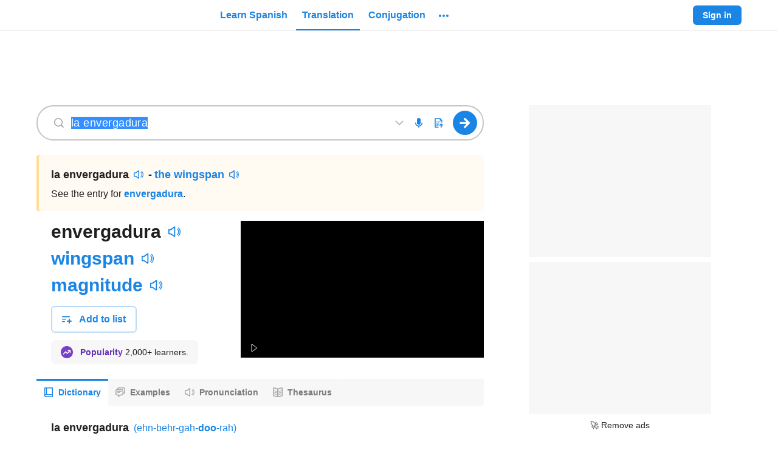

--- FILE ---
content_type: application/javascript; charset=utf-8
request_url: https://fundingchoicesmessages.google.com/f/AGSKWxVPe_qCv5g7CJv_jtitN-iQgXxG0Lmg2FeHd-yDP87PvF21n1HaMIVjyckkROQ8CZlXDW6LwyDD79URFS4T0xSUWbMTU45l5lSwDrg9WYx3EIugBSLqHe5c1DIF-IAjxQk7QFPUEKQngyOg-6LBYbk5wHsU0TRF1qCCCpAjDf0FDFDHVX89c3SAm27K/_/bannerdeliver.php-prebid-/cgi-bin/ads..ads.core./JPlayerAdFoxAdvertisementPlugin.
body_size: -1290
content:
window['1080b01f-066e-4326-bcde-c91ae6474840'] = true;

--- FILE ---
content_type: text/javascript
request_url: https://neodarwin-prod.sdcdns.com/webpack-assets/6c04c6f7ed3881fcc8e5.js
body_size: 5814
content:
"use strict";(self.sdJsonP=self.sdJsonP||[]).push([[528],{68736:(e,a,t)=>{t.d(a,{c:()=>W});var n=t(11504),s=t(67552),r=t(61740);const l=100,o=function(e,a){return void 0===a&&(a=20),Math.min(99,Math.ceil(e/a))},i=e=>e.filter((e=>{let{isFacet:a}=e;return a})).map((e=>{let{translation:a,count:t}=e;return{translation:a,count:t}}));var c=t(16208),d=t(25808);const u="bf9yGWCH",p="zH2JVSGs",g="oRRmH_8_",m="VTBi_bUT",h="WziNoV4a",P="FchH7yf_";var x=t(93884),S=t(65456),T=t(34988),f=t(42036),L=t(18844),N=t(65848),w=t(74196),E=t(17624);const y={trackingData:{}},I=e=>{let{numPages:a,currentPage:t,allButtonsDisabled:n,showLoadingIcon:s,onClickPage:l,loadingLabelNls:o,nextPageLabelNls:i,pageLabelNls:c,pageButtonsLabelNls:d,previousPageLabelNls:I,trackingData:M=y.trackingData}=e;const{uiLang:_}=(0,r.m)(),C=[];return t>1&&(C.push({text:"<",number:t-1}),t===a&&a>=3&&C.push({text:a-2+"",number:a-2}),C.push({text:t-1+"",number:t-1})),C.push({text:t+"",number:t}),t<a&&(C.push({text:t+1+"",number:t+1}),1===t&&a>=3&&C.push({text:"3",number:3}),C.push({text:">",number:t+1})),(0,E.jsxs)("div",{className:u,children:[(0,E.jsx)("div",{className:p,"aria-label":(0,N.s)(_,d),children:C.map((e=>{let{text:a,number:s}=e;return(0,E.jsx)("div",{className:(0,S.c)(g,{[h]:n||s===t,[m]:"<"===a||">"===a}),children:(0,E.jsx)(w.c,{eventName:"Link Clicked",trackingData:M?{...M,page_number:s}:{},children:(0,E.jsx)(x.c,{disabled:n||s===t,inverted:!0,outlineOnTabFocus:!0,onClick:()=>{l(s)},ariaLabel:">"===a?(0,N.s)(_,i):"<"===a?(0,N.s)(_,I):(0,N.s)(_,c)+" "+s,children:"<"===a?(0,E.jsx)(T.c,{size:"regular",color:"blue700"}):">"===a?(0,E.jsx)(f.c,{size:"regular",color:"blue700"}):a})})},a)}))}),s&&(0,E.jsx)("div",{className:P,"aria-live":"assertive","aria-label":(0,N.s)(_,o),children:(0,E.jsx)(L.c,{})})]})};var M=t(66640),_=t(37040),C=t(56e3),A=t(68864);const R="wh_YFDBc",O="smxayalu",j="sCGchIlW";var v=t(41780),k=t(44412);const b={trackType:null,trackText:null},D=e=>{let{text:a,href:t,trackType:n=b.trackType,trackText:s=b.trackText}=e;return(0,E.jsx)("div",{className:R,children:(0,E.jsx)(k.c,{href:t,trackType:n,trackText:s,children:(0,E.jsxs)("span",{className:O,children:[(0,E.jsx)(v.c,{color:"blue700",size:"regular"}),(0,E.jsx)("span",{className:j,children:a})]})})})};var F=t(18152),Y=t(42404);const G=e=>{let{history:a,uiLang:t,query:n,lang:s,page:r,translation:l}=e,o="en"===t?`/examples/${encodeURIComponent(n)}?lang=${s}`:`/ejemplos/${encodeURIComponent(n)}?lang=${s}`;r>1&&(o+="en"===t?`&page=${r}`:`&pagina=${r}`),null!=l&&(o+="en"===t?`&translation=${encodeURIComponent(l)}`:`&traduccion=${encodeURIComponent(l)}`),a.replaceState({},"",o)},H=e=>{let{explorationResponse1:a,explorationResponse2:t,forcedLanguage:n,initialTranslationText:s,isPreview:r}=e;if(!a&&!t)return{lang:null,explorationSentences:null,translations:[],facets:[],selectedTranslationIndex:null,calculatedInitialTranslationIndex:!1,numPages:null,explorationNumPages:null,showSwitchLanguageLink:!1,sentencesToShow:null,processedExplorationSentences:!1,totalHits:0};if(r){const e=a.data.data?a.data.data.sentences:[],t=a.data.data?a.data.data.totalHits:0,s=a.data.data?a.data.data.translations:[];return{totalHits:t,lang:n,explorationSentences:e,translations:s,facets:i(s),selectedTranslationIndex:null,calculatedInitialTranslationIndex:!1,numPages:o(t),explorationNumPages:o(t),showSwitchLanguageLink:!1,sentencesToShow:null==e?null:e.slice(0,10),processedExplorationSentences:!0}}const l=a,c=t,d=l.data.data?l.data.data.sentences:[],u=l.data.data?l.data.data.totalHits:0,p=l.data.data?l.data.data.translations:[],g=c.data.data?c.data.data.sentences:[],m=c.data.data?c.data.data.totalHits:0,h=c.data.data?c.data.data.translations:[];let P="en",x=d,S=p,T=null,f=!1,L=u,N=o(u),w=o(u),E=!1;if("en"===n||null===n&&u>m){if(null!==s){const e=p.map((e=>e.translation)).indexOf(s);e>=0&&(T=e),f=!0}m>0&&u<=50*m&&(E=!0)}else if("es"===n||null===n&&m>u){if(P="es",x=g,S=h,null!==s){const e=h.map((e=>e.translation)).indexOf(s);e>=0&&(T=e),f=!0}L=m,N=o(m),w=o(m),u>0&&m<=50*u&&(E=!0)}else if(0===u&&0===m)P=null,x=[],S=[],w=0,N=0,f=!0;else{if(E=!0,null!==s){const e=p.map((e=>e.translation)).indexOf(s);e>=0&&(T=e),f=!0}L=u,N=o(u),w=o(u)}const y=r?10:20;return{totalHits:L,lang:P,explorationSentences:x,translations:S,facets:i(S),selectedTranslationIndex:T,calculatedInitialTranslationIndex:f,numPages:N,explorationNumPages:w,showSwitchLanguageLink:E,sentencesToShow:null==x?null:x.slice(0,y),processedExplorationSentences:!0}},q=e=>{let{uiLang:a,query:t,wordLang:n,selectedTranslation:s=null}=e;const r=s?`&${"en"===a?"translation":"traduccion"}=${s}`:"";return(0,N.K)(a,"/examples/%S?lang=%S",t,n)+r},$={lang:null,isPreview:!1,selectedTranslationIndex:null,sentencesToShow:null},U=e=>{let{query:a,originalQuery:t,sourceLang:n=$.lang,targetLang:s=$.lang,isPreview:l=$.isPreview,selectedTranslationIndex:o=$.selectedTranslationIndex,showSwitchLanguageLink:i,errorRetrievingSpecificSentences:c,sentencesToShow:u=$.sentencesToShow,isLoadingDueToFacetClick:p,isLoadingDueToPageClick:g,facets:m,page:h,numPages:P,onClickPage:S,onSetSelectedTranslationIndex:T}=e;const{uiLang:f}=(0,r.m)(),L=null!=m[o]?m[o].translation:null;return(0,E.jsxs)("div",{children:[!l&&i&&(0,E.jsx)(D,{href:(0,N.K)(f,"/examples/%S?lang=%S",t,s),text:(0,N.s)(f,"en"===n?F.Gg:F.AN),trackType:"examples",trackText:"view_other_language"}),!c&&u&&u.length>0&&(0,E.jsx)(_.c,{}),m.length>0&&u&&u.length>0&&(0,E.jsx)(d.c,{isLoading:p||g,selectedTranslationIndex:o,setSelectedTranslationIndex:T,translationsAndCounts:m.map((e=>[e.translation,e.count])),lang:s}),u&&u.length>0&&(0,E.jsx)(A.c,{isLoading:p||g,sentencePairs:u,sourceSentenceLang:n,targetSentenceLang:s}),u&&0===u.length&&!c&&(0,E.jsx)(M.c,{query:t,langNls:"en"===n?F._s:"es"===n?F.Et:null}),c&&(0,E.jsx)(C.c,{}),!l&&P&&P>1&&u&&u.length>0?(0,E.jsx)(I,{allButtonsDisabled:p,currentPage:h,numPages:P,showLoadingIcon:p||g,onClickPage:S,loadingLabelNls:F.Ng,nextPageLabelNls:Y.sh,pageLabelNls:Y.gd,pageButtonsLabelNls:Y.Gu,previousPageLabelNls:Y.gj,trackingData:{type:"examples",text:"page",facet_selected:L}}):null,l&&u&&u.length>0&&(0,E.jsx)(w.c,{eventName:"Link Clicked",trackingData:{type:"examples",text:"view_more_examples"},children:(0,E.jsx)(x.c,{href:q({uiLang:f,query:a,wordLang:n,selectedTranslation:L}),inverted:!0,children:(0,N.s)(f,F.Ab)})})]})};var X=t(59468),B=t(20100);const Q=e=>"en"===e?"es":"en",J={forcedLanguage:null,initialPage:1,initialTranslationText:null,isPreview:!1,explorationResponseFromServer1:null,explorationResponseFromServer2:null,onExamplesFound:()=>{}},W=e=>{let{headword:a,query:t,originalQuery:i,forcedLanguage:d=J.forcedLanguage,initialTranslationText:u=J.initialTranslationText,initialPage:p=J.initialPage,isPreview:g=J.isPreview,explorationResponseFromServer1:m=J.explorationResponseFromServer1,explorationResponseFromServer2:h=J.explorationResponseFromServer2,onNoExamplesFound:P,onExamplesFound:x=J.onExamplesFound}=e;const{uiLang:S,examplesHost:T}=(0,r.m)(),f=H({explorationResponse1:m,explorationResponse2:h,forcedLanguage:d,initialTranslationText:u,isPreview:g}),[L,N]=(0,n.useState)(f.totalHits),[w,y]=(0,n.useState)(f.lang),[I,M]=(0,n.useState)(f.showSwitchLanguageLink),[_,C]=(0,n.useState)(f.sentencesToShow),[A,R]=(0,n.useState)(p),[O,j]=(0,n.useState)(f.numPages),[v,k]=(0,n.useState)(f.translations),[b,D]=(0,n.useState)(f.facets),[F,Y]=(0,n.useState)(f.selectedTranslationIndex),[q,$]=(0,n.useState)(f.calculatedInitialTranslationIndex),[W,K]=(0,n.useState)(f.explorationSentences),[z,V]=(0,n.useState)(f.processedExplorationSentences),[Z,ee]=(0,n.useState)(f.explorationNumPages),[ae,te]=(0,n.useState)(!1),[ne,se]=(0,n.useState)(!1),[re,le]=(0,n.useState)(!1),[oe,ie]=(0,n.useState)(!1),[ce,de]=(0,n.useState)(!1),ue=v[F],pe=ue?b.find((e=>e.translation===ue.translation)):null,ge=b.map((e=>e.translation)).indexOf(u)>-1;return(0,n.useEffect)((()=>{L>0&&!re&&null!==_&&(0,B.w)("Examples Component Loaded",{query:t,headword:a,examples_displayed_count:L,headword_match_query:t===a,facet_selected:ue?.translation??"none"})}),[t,a,L,ue,re,_]),(0,n.useEffect)((()=>{if(z)return;if(0===t.length||t.length>50)return K([]),ee(0),V(!0),void P();const e=`https://${T}/explore?lang=${d}&q=${encodeURIComponent(t)}&numExplorationSentences=100`,a=`https://${T}/explore?lang=en&q=${encodeURIComponent(t)}&numExplorationSentences=100`,n=`https://${T}/explore?lang=es&q=${encodeURIComponent(t)}&numExplorationSentences=100`;Promise.all(g?[(0,s.yu)({url:e,withCredentials:!1})]:[(0,s.yu)({url:a,withCredentials:!1}),(0,s.yu)({url:n,withCredentials:!1})]).then((e=>{let[a,t]=e;const n=H({explorationResponse1:a,explorationResponse2:t,forcedLanguage:d,initialTranslationText:u,isPreview:g});N(n.totalHits),y(n.lang),K(n.explorationSentences),k(n.translations),D(n.facets),Y(n.selectedTranslationIndex),$(n.calculatedInitialTranslationIndex),j(n.numPages),ee(n.explorationNumPages),M(n.showSwitchLanguageLink),V(!0),0===n.explorationSentences.length?P():x()})).catch((s=>{X.c.warning("Failure executing examples exploration query",{query:t,errMsg:s.message,errStack:s.stack,errStackTrace:s.stacktrace,forcedLangExamplesQuery:e,enExamplesQuery:a,esExamplesQuery:n}),K([]),ee(0),M(!1),V(!0),P()}))}),[T,d,u,t,g,z,P,x]),(0,n.useEffect)((()=>{if(null===W||null===Z||null!==u&&!q||oe)return;if(0===W.length)return C([]),j(0),le(!1),void se(!1);const e=g?10:20;if(null==ue&&!u&&A<=l/e)return C(W.slice((A-1)*e,A*e)),j(Z),le(!1),void se(!1);let a,n=`https://${T}/sentences?lang=${w}&q=${encodeURIComponent(t)}&page=${A}&pageSize=20`;(ue||u)&&(a=v.map((e=>e.translation)).filter((e=>e!==(ue?ue.translation:u))),n+=`&translation=${encodeURIComponent(ue?ue.translation:u)}&otherTranslations=${encodeURIComponent(JSON.stringify(a))}`),(0,s.yu)({url:n,withCredentials:!1}).then((a=>{const t=a.data.data?a.data.data.sentences:[],n=a.data.data?.totalHits??0;N(n),pe||!u||ge?(C(t.slice(0,e)),j(o(n))):t.length>0?(te(!0),C(t.slice(0,e)),j(o(n)),D([])):(C(W.slice((A-1)*e,A*e)),j(Z)),le(!1),se(!1)})).catch((()=>{X.c.error("Failure executing examples specific sentences query",{lang:w,query:t,page:A,pageSize:e,translation:ue,otherTranslations:a}),ie(!0),C([]),k([]),j(1),M(!1),le(!1),se(!1)}))}),[T,t,W,Z,A,ue,ge,v,pe,w,oe,u,q,g]),(0,n.useEffect)((()=>{ce&&!ne&&document.body.scrollIntoView({behavior:"smooth",block:"start"})}),[ce,ne]),null==_?(0,E.jsx)(c.c,{pageSize:g?10:20}):(0,E.jsx)(U,{query:t,originalQuery:i,sourceLang:w,targetLang:Q(w),isPreview:g,selectedTranslationIndex:F,showSwitchLanguageLink:I,errorRetrievingSpecificSentences:oe,sentencesToShow:_,isLoadingDueToFacetClick:re,isLoadingDueToPageClick:ne,facets:b,page:A,numPages:O,onClickPage:e=>{R(e),de(!0),se(!0),G({history,uiLang:S,page:e,lang:w,translation:ue?ue.translation:ae?u:null,query:t})},onSetSelectedTranslationIndex:e=>{Y(e),R(1),le(!0),g||G({history,uiLang:S,page:1,lang:w,translation:null==e?null:v[e].translation,query:t})}})}},31208:(e,a,t)=>{t.d(a,{K:()=>s});var n=t(94920);const s=function(e,a,t){void 0===t&&(t=null);const s=new URLSearchParams({lang:e,text:n.a.normalize(a)});return t&&s.append("name",t),`?${s.toString()}`}},23032:(e,a,t)=>{t.d(a,{sS:()=>r});var n=t(61212);const s=e=>{const a="production"===e;return{PLAN_1:{name:"1 month",months:1,monthlyPrice:12.99,price:12.99,percentOff:null,id:a?"price_1H0YAgC3P1263ENjabF2Gmo3":"price_1GyGvkC3P1263ENjIoiL4zYH",paypalPlanId:a?"P-16J34636BW9452527MEYRRSI":"P-40M22856N7509592BMEXZXUI",paypalPlanIdNoTrial:a?"P-6C503588HJ523392JMFGRW2Y":"P-3GC270313E576043UMFGRORI",platform:"web"},PLAN_2:{name:"6 month",months:6,monthlyPrice:6.67,price:39.99,priceMessage:n.Nh,percentOff:null,id:a?"price_1H0YAgC3P1263ENjMX6nhLSF":"price_1GyGvkC3P1263ENjXH7ZLpOv",paypalPlanId:a?"P-4UE100562C2292122MEYRPRI":"P-27348520YS973340AMEYRW3Y",paypalPlanIdNoTrial:a?"P-2T468015GC6090438MFGRXGA":"P-44L8409333661611RMFGRO5A",platform:"web"},PLAN_3:{name:"12 month",months:12,monthlyPrice:4.99,price:59.99,priceMessage:n.qA,percentOff:60,id:a?"price_1H0YAgC3P1263ENjjtlOgeGD":"price_1GyGvkC3P1263ENjkjDJzCeM",paypalPlanId:a?"P-80R62378M9003024HMEYRNGI":"P-40D91186LC8375014MEYRWUA",paypalPlanIdNoTrial:a?"P-89S05769D03426646MFGRWSI":"P-2EB614559B871984UMFGROLQ",platform:"web",mostPopular:!0},LATAM_PLAN_1:{name:"LATAM 1 month",months:1,monthlyPrice:8.99,price:8.99,percentOff:null,id:a?"price_1NnSb1C3P1263ENjTmm4vkxb":"price_1NaJvnC3P1263ENjTanAHwx0",paypalPlanId:a?"P-73K09784SW674032YMT4OYKY":"P-8EX94856TG9464820MTETB4I",paypalPlanIdNoTrial:a?"P-4TJ983803Y8990126MT4OZQA":"P-8N296670ML3442457MTES5EY",platform:"web",isLATAM:!0},LATAM_PLAN_2:{name:"LATAM 6 month",months:6,monthlyPrice:4.99,price:29.99,priceMessage:n.Nh,percentOff:null,id:a?"price_1NnSuMC3P1263ENjewcLlIhr":"price_1NnQ9wC3P1263ENj8BcC1tAJ",paypalPlanId:a?"P-90571376X8496225MMT4O3BQ":"P-8UJ05320TW7470921MT4MPBA",paypalPlanIdNoTrial:a?"P-6W734777D1355012GMT4O34Y":"P-0HY67219XE074860GMT4MMOQ",platform:"web",isLATAM:!0},LATAM_PLAN_3:{name:"LATAM 12 month",months:12,monthlyPrice:3.33,price:39.99,priceMessage:n.qA,percentOff:60,id:a?"price_1NnSyGC3P1263ENjyHuLwNol":"price_1NnQBwC3P1263ENjMF90KKaV",paypalPlanId:a?"P-1XU76549VW6155310MT4O5PI":"P-1W719128WA037230LMT4MRZY",paypalPlanIdNoTrial:a?"P-7YR34678TX167540BMT4PA4I":"P-8EE687843F271621FMT4MTNY",platform:"web",isLATAM:!0},ROSETTA_STONE_PACKAGE_SD:{id:a?"price_1O8QRRC3P1263ENjjsmiUhST":"price_1O5Du8C3P1263ENj8i2W1En5",platform:"web",months:12,price:199,paypalPlanId:a?"P-73P910520L8660622MX5Q57Y":"P-6C120156HE164011FMX42BTA",paypalPlanIdNoTrial:a?"P-73P910520L8660622MX5Q57Y":"P-6C120156HE164011FMX42BTA",isRSBundle:!0},ROSETTA_STONE_PACKAGE_INGLES:{id:a?"price_1O8QRdC3P1263ENjI3jo7VfI":"price_1O8QPdC3P1263ENjrN1YIrXW",platform:"web",months:12,price:199,paypalPlanId:a?"P-1SD69067625987735MX5Q7NQ":"P-1DA54572EJ675622LMX5AAZI",paypalPlanIdNoTrial:a?"P-1SD69067625987735MX5Q7NQ":"P-1DA54572EJ675622LMX5AAZI",isRSBundle:!0},IOS_MONTHLY:{months:1,platform:"iOS",id:"com.spanishdict.iap.premium_monthly"},IOS_SIXMONTH:{months:6,platform:"iOS",id:"com.spanishdict.iap.premium_6_month"},IOS_YEARLY:{months:12,platform:"iOS",id:"com.spanishdict.iap.ad_removal_subscription"},IOS_MONTHLY_INGLES:{months:1,platform:"iOS",id:"com.inglescom.iap.premium_monthly"},IOS_SIXMONTH_INGLES:{months:6,platform:"iOS",id:"com.inglescom.iap.premium_6_month"},IOS_YEARLY_INGLES:{months:12,platform:"iOS",id:"com.inglescom.iap.premium_annual"},ANDROID_YEARLY:{months:12,platform:"android",id:"sub1"},ANDROID_TEST_YEARLY:{months:12,platform:"android",id:"test1"}}},r=(e,a)=>Object.values(s(a)).find((a=>a.id===e||a.paypalPlanId===e||a.paypalPlanIdNoTrial===e))},61212:(e,a,t)=>{t.d(a,{Nh:()=>n,qA:()=>s});const n=["Billed semi-annually at","Pago semi-anual de"],s=["Billed annually at","Pago anual de"]},6448:(e,a,t)=>{t.d(a,{Ag:()=>o,us:()=>l});var n=t(65848),s=t(42404),r=t(59468);const l="receive api error",o=e=>{let{dispatch:a,uiLang:t,toastMessage:o,wrappedError:i,defaultErrorMessage:c,status:d,redirectFor401:u,doNotToast:p}=e;return(e=>{let{toastMessage:a,wrappedError:t,defaultErrorMessage:l,status:o,redirectFor401:i,doNotToast:c,uiLang:d,handleToastMessage:u}=e;t&&r.c.error(t.message||l,{wrappedError:JSON.stringify(Object.getOwnPropertyNames(t).reduce(((e,a)=>({...e,[a]:t[a]})),{})),stack:t.stack,status:o});let p=a;p||(p=401===o?(0,n.s)(d,s.Kx):(0,n.s)(d,s.NS));if(i&&401===o&&setTimeout((()=>window.location.assign("/users/login")),2e3),!c)return u(p)})({toastMessage:o,wrappedError:i,defaultErrorMessage:c,status:d,redirectFor401:u,doNotToast:p,uiLang:t,handleToastMessage:e=>a({type:l,toastMessage:e,status:d})})}},67552:(e,a,t)=>{t.d(a,{UZ:()=>o,k9:()=>l,op:()=>i,yu:()=>s});var n=t(59468);function s(e){let{url:a,withCredentials:t=!0,headers:s,errorMeta:r}=e;const l=s?{headers:s}:{};t&&(l.credentials="include"),window.SD_IS_INTERNET_EXPLORER&&(a.indexOf("?")>-1?a+=`&_=${Date.now()}`:a+=`?_=${Date.now()}`);return window.fetch(a,l).then((e=>{const a=e.headers.get("content-type");return a&&a.includes("application/json")?e.json().then((a=>{const t={data:a,status:e.status};return e.ok?t:Promise.reject(t)})):e.text().then((a=>{const t={data:a,status:e.status};return e.ok?t:Promise.reject(t)}))})).catch((e=>{if(r){const t=!e.status||e.status>=500?"error":"warning",s=e.data?"string"==typeof e.data?e.data:JSON.stringify(e.data).slice(0,300):null;n.c[t]("fetch failed",{...r,errMsg:e.message,reqUrl:a,reqMethod:"GET",resStatus:e.status?e.status.toString():"undefined",resData:s})}throw e}))}function r(e){let{method:a,url:t,data:s,headers:r={"Content-Type":"application/json"},withCredentials:l,errorMeta:o}=e;const i={method:a,headers:r,body:"application/json"===r["Content-Type"]?JSON.stringify(s):s};window.SD_CSRF_TOKEN&&(i.headers["X-SD-CSRF-TOKEN"]=window.SD_CSRF_TOKEN),l&&(i.credentials="include");return window.fetch(t,i).then((e=>{const a=e.headers.get("content-type");if(204===e.status){return{status:e.status}}return a&&a.includes("application/json")?e.json().then((a=>{const t={data:a,status:e.status};return e.ok?t:Promise.reject(t)})):e.text().then((a=>{const t={data:a,status:e.status};return e.ok?t:Promise.reject(t)}))})).catch((e=>{if(o){if(e&&e.name&&"AbortError"===e.name)throw e;const s=e.status>=500?"error":"warning",r=e.data?"string"==typeof e.data?e.data:JSON.stringify(e.data).slice(0,200):null;n.c[s]("fetch failed",{...o,errMsg:e.message,reqUrl:t,reqMethod:a,resStatus:e.status?e.status.toString():"undefined",resData:r})}throw e}))}function l(e){let{url:a,data:t,headers:n,errorMeta:s,withCredentials:l=!0}=e;return r({method:"POST",url:a,data:t,headers:n,errorMeta:s,withCredentials:l})}function o(e){let{url:a,data:t,headers:n,errorMeta:s,withCredentials:l=!0}=e;return r({method:"PATCH",url:a,data:t,headers:n,errorMeta:s,withCredentials:l})}function i(e){let{url:a,errorMeta:t,withCredentials:n=!0}=e;return r({method:"DELETE",url:a,errorMeta:t,withCredentials:n})}}}]);

--- FILE ---
content_type: application/javascript; charset=utf-8
request_url: https://fundingchoicesmessages.google.com/f/AGSKWxV5qwibd7k--ebY_-3KyPc5f4_geP_pL6c-BtJUtnk4AFGDrK9kKFSnBH6hd_0MJGvQ5knpe1aLRNDyudau31VsRWdbvt3ArXPfQCWKB7RrKt312eBpD3JA_s6615-U0hMenplnSA==?fccs=W251bGwsbnVsbCxudWxsLG51bGwsbnVsbCxudWxsLFsxNzY4NTc0MjY0LDgwNzAwMDAwMF0sbnVsbCxudWxsLG51bGwsW251bGwsWzcsNl0sbnVsbCxudWxsLG51bGwsbnVsbCxudWxsLG51bGwsbnVsbCxudWxsLG51bGwsMV0sImh0dHBzOi8vd3d3LnNwYW5pc2hkaWN0LmNvbS90cmFuc2xhdGUvbGElMjBlbnZlcmdhZHVyYSIsbnVsbCxbWzgsIk05bGt6VWFaRHNnIl0sWzksImVuLVVTIl0sWzE2LCJbMSwxLDFdIl0sWzE5LCIyIl0sWzE3LCJbMF0iXSxbMjQsIiJdLFsyOSwiZmFsc2UiXV1d
body_size: 116
content:
if (typeof __googlefc.fcKernelManager.run === 'function') {"use strict";this.default_ContributorServingResponseClientJs=this.default_ContributorServingResponseClientJs||{};(function(_){var window=this;
try{
var np=function(a){this.A=_.t(a)};_.u(np,_.J);var op=function(a){this.A=_.t(a)};_.u(op,_.J);op.prototype.getWhitelistStatus=function(){return _.F(this,2)};var pp=function(a){this.A=_.t(a)};_.u(pp,_.J);var qp=_.Zc(pp),rp=function(a,b,c){this.B=a;this.j=_.A(b,np,1);this.l=_.A(b,_.Nk,3);this.F=_.A(b,op,4);a=this.B.location.hostname;this.D=_.Dg(this.j,2)&&_.O(this.j,2)!==""?_.O(this.j,2):a;a=new _.Og(_.Ok(this.l));this.C=new _.bh(_.q.document,this.D,a);this.console=null;this.o=new _.jp(this.B,c,a)};
rp.prototype.run=function(){if(_.O(this.j,3)){var a=this.C,b=_.O(this.j,3),c=_.dh(a),d=new _.Ug;b=_.fg(d,1,b);c=_.C(c,1,b);_.hh(a,c)}else _.eh(this.C,"FCNEC");_.lp(this.o,_.A(this.l,_.Ae,1),this.l.getDefaultConsentRevocationText(),this.l.getDefaultConsentRevocationCloseText(),this.l.getDefaultConsentRevocationAttestationText(),this.D);_.mp(this.o,_.F(this.F,1),this.F.getWhitelistStatus());var e;a=(e=this.B.googlefc)==null?void 0:e.__executeManualDeployment;a!==void 0&&typeof a==="function"&&_.Qo(this.o.G,
"manualDeploymentApi")};var sp=function(){};sp.prototype.run=function(a,b,c){var d;return _.v(function(e){d=qp(b);(new rp(a,d,c)).run();return e.return({})})};_.Rk(7,new sp);
}catch(e){_._DumpException(e)}
}).call(this,this.default_ContributorServingResponseClientJs);
// Google Inc.

//# sourceURL=/_/mss/boq-content-ads-contributor/_/js/k=boq-content-ads-contributor.ContributorServingResponseClientJs.en_US.M9lkzUaZDsg.es5.O/d=1/exm=ad_blocking_detection_executable,kernel_loader,loader_js_executable/ed=1/rs=AJlcJMzanTQvnnVdXXtZinnKRQ21NfsPog/m=cookie_refresh_executable
__googlefc.fcKernelManager.run('\x5b\x5b\x5b7,\x22\x5b\x5bnull,\\\x22spanishdict.com\\\x22,\\\x22AKsRol-hB5ekFbeYxGswNM5fmqkA0PqIG9e-gZufHCecvujPbe3XWVp5RbM7H_TELx8GUAlWAOi0EIceyMrX2Xfsx8OWO52SfqCo-y_zFDSSwb4o0j59oZ47kFAYOByFhDEx5CsABBDZtM2B3XkQGwZ4WESe2bD2fA\\\\u003d\\\\u003d\\\x22\x5d,null,\x5b\x5bnull,null,null,\\\x22https:\/\/fundingchoicesmessages.google.com\/f\/AGSKWxWn_D2TI62jeRE5EBBftHw7n099Mj6f6BTVAQgcupUxdAqe-qO_xXvCaHdDTWg3xjej6bAWUrrQzWJ9fH5q4EwqIwECG4VXEXgMFFp0rbFA_IRNjATuGT3huJ3slnhL4GcQE9CW1Q\\\\u003d\\\\u003d\\\x22\x5d,null,null,\x5bnull,null,null,\\\x22https:\/\/fundingchoicesmessages.google.com\/el\/AGSKWxV6jTNraUyzoKDSSwYeGA5jkXQhBhbKvfdkjJ4HOJq_a7fB3Bk4PDzHs6m36m0OeWxnUoAJT4xs48lp3Fr7JsnxiTfFFbsRvc0XsQDLMk3rQWUhgwZrZLNlpJIq-HUWW9_-P__YTw\\\\u003d\\\\u003d\\\x22\x5d,null,\x5bnull,\x5b7,6\x5d,null,null,null,null,null,null,null,null,null,1\x5d\x5d,\x5b3,1\x5d\x5d\x22\x5d\x5d,\x5bnull,null,null,\x22https:\/\/fundingchoicesmessages.google.com\/f\/AGSKWxUpSHl7Wbg2CyhguPGRy6dypNx0zdA9SNk9j5bE-vet_CvEW0sOaLuUNZf1XvTwhy8e1PS990z96fyyWFleEKLC3toviC0AgxjhgZGAuze2twG8dJdxRNhBPRHLWThEUddI1VAsmA\\u003d\\u003d\x22\x5d\x5d');}